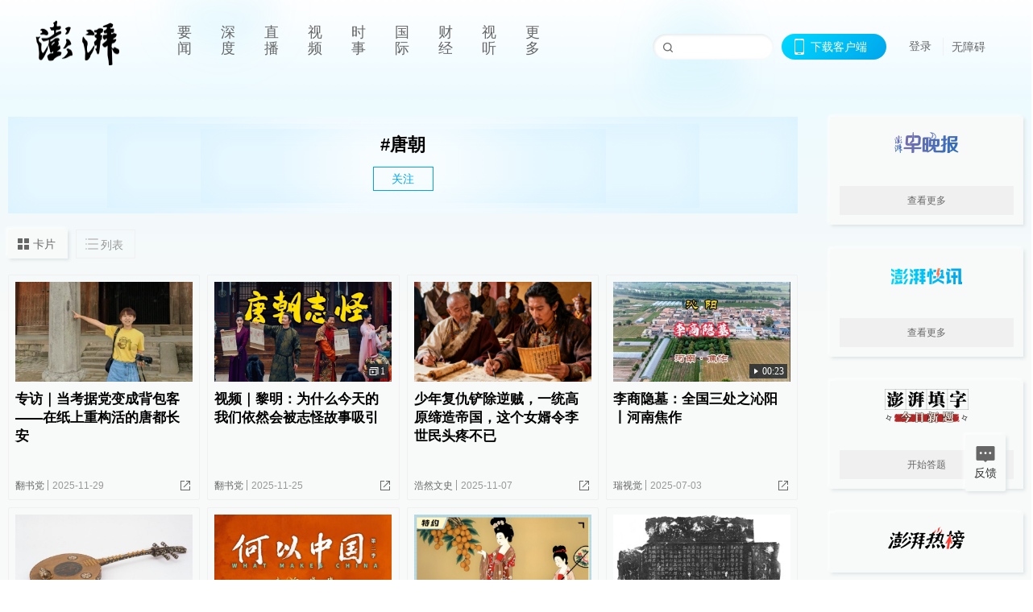

--- FILE ---
content_type: text/html; charset=utf-8
request_url: https://www.thepaper.cn/tag/34386
body_size: 9977
content:
<!DOCTYPE html><html><head><meta charSet="utf-8"/><meta name="viewport" content="width=device-width"/><link rel="icon" href="/favicon.ico"/><title>唐朝_澎湃新闻-The Paper</title><meta name="robots" content="index,follow"/><meta name="description" content="澎湃，澎湃新闻，澎湃新闻网，新闻与思想，澎湃是植根于中国上海的时政思想类互联网平台，以最活跃的原创新闻与最冷静的思想分析为两翼，是互联网技术创新与新闻价值传承的结合体，致力于问答式新闻与新闻追踪功能的实践。"/><meta property="og:title" content="唐朝_澎湃新闻-The Paper"/><meta property="og:description" content="澎湃，澎湃新闻，澎湃新闻网，新闻与思想，澎湃是植根于中国上海的时政思想类互联网平台，以最活跃的原创新闻与最冷静的思想分析为两翼，是互联网技术创新与新闻价值传承的结合体，致力于问答式新闻与新闻追踪功能的实践。"/><meta property="keywords" content="澎湃，Paper，The Paper，热问答，新闻跟踪，政治，时政，政经，澎湃新闻，新闻，思想，原创新闻，突发新闻，独家报道，上海报业，东方早报，东方报业，上海东方报业"/><meta name="next-head-count" content="9"/><script src="https://g.alicdn.com/AWSC/AWSC/awsc.js" defer=""></script><script defer="" type="text/javascript" src="/wza/aria.js?appid=7abb0bdd77acc1c9bf454c30409e9724" charSet="utf-8"></script><script defer="" src="/common/baseClick.js"></script><script>var _hmt = _hmt || [];
              (function() {
                var hm = document.createElement("script");
                hm.src = "//hm.baidu.com/hm.js?94a1e06bbce219d29285cee2e37d1d26";
                var s = document.getElementsByTagName("script")[0]; 
                s.parentNode.insertBefore(hm, s);
              })();</script><link rel="preload" href="/_next/static/css/pages/_app.2090ed8f.css" as="style"/><link rel="stylesheet" href="/_next/static/css/pages/_app.2090ed8f.css" data-n-g=""/><link rel="preload" href="/_next/static/css/3974.963c246a.css" as="style"/><link rel="stylesheet" href="/_next/static/css/3974.963c246a.css" data-n-p=""/><link rel="preload" href="/_next/static/css/2376.05632c47.css" as="style"/><link rel="stylesheet" href="/_next/static/css/2376.05632c47.css" data-n-p=""/><link rel="preload" href="/_next/static/css/5700.4d5bd225.css" as="style"/><link rel="stylesheet" href="/_next/static/css/5700.4d5bd225.css" data-n-p=""/><link rel="preload" href="/_next/static/css/5385.a556d8ec.css" as="style"/><link rel="stylesheet" href="/_next/static/css/5385.a556d8ec.css" data-n-p=""/><link rel="preload" href="/_next/static/css/pages/tag/%5Bid%5D.11b9b5e0.css" as="style"/><link rel="stylesheet" href="/_next/static/css/pages/tag/%5Bid%5D.11b9b5e0.css" data-n-p=""/><noscript data-n-css=""></noscript><script defer="" nomodule="" src="/_next/static/chunks/polyfills-42372ed130431b0a.js"></script><script src="/_next/static/chunks/webpack-1c4bf2cb3d49ecd6.js" defer=""></script><script src="/_next/static/chunks/framework-945b357d4a851f4b.js" defer=""></script><script src="/_next/static/chunks/main-89a081a232bc1775.js" defer=""></script><script src="/_next/static/chunks/pages/_app-c9c80c9f5b2534fd.js" defer=""></script><script src="/_next/static/chunks/6337-170e8ddfec148e23.js" defer=""></script><script src="/_next/static/chunks/8332-4bbffde1cb3f1740.js" defer=""></script><script src="/_next/static/chunks/9820-dc00c21bc0c956a6.js" defer=""></script><script src="/_next/static/chunks/2949-20180b2091a11e5d.js" defer=""></script><script src="/_next/static/chunks/2962-3b0ba8e9721889af.js" defer=""></script><script src="/_next/static/chunks/3974-025bcd0f4d91029b.js" defer=""></script><script src="/_next/static/chunks/1027-a5b94c5d12e5d0b6.js" defer=""></script><script src="/_next/static/chunks/2376-ce1480267066c421.js" defer=""></script><script src="/_next/static/chunks/5244-0115a091a44edd4e.js" defer=""></script><script src="/_next/static/chunks/618-91c8989d40418a77.js" defer=""></script><script src="/_next/static/chunks/2059-b7c83cf235597ac2.js" defer=""></script><script src="/_next/static/chunks/pages/tag/%5Bid%5D-cd54d234946b64e0.js" defer=""></script><script src="/_next/static/089e13c8211d55c51b064e0eedfe3decd740a7f2/_buildManifest.js" defer=""></script><script src="/_next/static/089e13c8211d55c51b064e0eedfe3decd740a7f2/_ssgManifest.js" defer=""></script></head><body><div id="__next"><main><div class="headerfixed__bM582"><div><div class=""><div class="header__dXrER"><div class="nav__WH9Ot"><div class="logo__clMn4"><a href="/"><img src="/_next/static/media/logo_light.4da59bed.png" alt="澎湃Logo"/></a></div><div class="navMenu__hUAOv" id="navMenu"><ul class="ulcontext__q1VwJ"><li class="" style="position:inherit"></li></ul></div><div class="loginMenu__w4mU0"><div class="searchInput__EMblL"><input class="ant-input search__hEmay" type="text" value=""/><span class="searchicon__wgzvZ"></span></div><div class="downapp__Lm7Hx" id="QRcode"><b>下载客户端</b></div><div class="menu__b38xf"><div class="nologin__LTIlW"><p tabindex="0">登录</p></div></div><div class="nozhangai__Q21kX"><a href="javascript:void(0)" onclick="aria.start()">无障碍</a></div></div></div></div></div></div></div><div class="topPicImg__draYB" style="display:none"></div><div class="container__zfO7K"><div class="leftcontent__XcRTe"><div class="tops__Qud_u"><div class="header__geiwj"><h1>#<!-- -->唐朝</h1><div><span class="follow__DxPRF">关注</span></div></div></div><div class="container__eeJqt"><div class="tabs__qKSsj"><div class="change__WbAPC"><p>卡片</p><p>列表</p></div></div><div><div class="cards__ZL4HT"><div class="ant-row" style="margin-left:-4.5px;margin-right:-4.5px;margin-top:-4.5px;margin-bottom:-4.5px"><div style="padding-left:4.5px;padding-right:4.5px;padding-top:4.5px;padding-bottom:4.5px" class="ant-col ant-col-6"><div class="ant-card ant-card-bordered ant-card-hoverable basecard__aFijj article_card__XAuva"><div class="ant-card-body"><div class="cardcontent__zuKZN"><div class="toplink__MC3AJ"><a target="_blank" href="/newsDetail_forward_32053762" class="inherit__fq4v_"><div class="imgposition__PEyro"><img alt="专访｜当考据党变成背包客——在纸上重构活的唐都长安" src="https://imgpai.thepaper.cn/newpai/image/1764329606658_SGr7WR_1764329606864.png?x-oss-process=image/resize,w_332" width="318" height="182"/></div><h2>专访｜当考据党变成背包客——在纸上重构活的唐都长安</h2></a></div><div class="text__Cq0yF"><div class="cardcontentdes__OyZpz noreply__pbpvO"><p><span class="first__Z7rgU"><a target="_blank" href="/list_25574" class="inherit__fq4v_">翻书党</a></span><span>2025-11-29</span></p><p><b class="normalstyle__K3zvR"><span class="ant-dropdown-trigger"><span class="share__rBFIi shareall"></span></span></b></p></div></div></div></div></div></div><div style="padding-left:4.5px;padding-right:4.5px;padding-top:4.5px;padding-bottom:4.5px" class="ant-col ant-col-6"><div class="ant-card ant-card-bordered ant-card-hoverable basecard__aFijj article_card__XAuva"><div class="ant-card-body"><div class="cardcontent__zuKZN"><div class="toplink__MC3AJ"><a target="_blank" href="/newsDetail_forward_32032330" class="inherit__fq4v_"><div class="imgposition__PEyro"><img alt="视频｜黎明：为什么今天的我们依然会被志怪故事吸引" src="https://imgpai.thepaper.cn/newpai/image/1763974012771_Kewaje_1763987170056.jpg?x-oss-process=image/resize,w_332" width="318" height="182"/><span class="watermark_duration__fBiwu"><i class="icon_videos__OatAq"></i><i class="watermark_num__WiM8D">1</i></span></div><h2>视频｜黎明：为什么今天的我们依然会被志怪故事吸引</h2></a></div><div class="text__Cq0yF"><div class="cardcontentdes__OyZpz noreply__pbpvO"><p><span class="first__Z7rgU"><a target="_blank" href="/list_25574" class="inherit__fq4v_">翻书党</a></span><span>2025-11-25</span></p><p><b class="normalstyle__K3zvR"><span class="ant-dropdown-trigger"><span class="share__rBFIi shareall"></span></span></b></p></div></div></div></div></div></div><div style="padding-left:4.5px;padding-right:4.5px;padding-top:4.5px;padding-bottom:4.5px" class="ant-col ant-col-6"><div class="ant-card ant-card-bordered ant-card-hoverable basecard__aFijj article_card__XAuva"><div class="ant-card-body"><div class="cardcontent__zuKZN"><div class="toplink__MC3AJ"><a target="_blank" href="/newsDetail_forward_31901649" class="inherit__fq4v_"><div class="imgposition__PEyro"><img alt="少年复仇铲除逆贼，一统高原缔造帝国，这个女婿令李世民头疼不已" src="https://imgpai.thepaper.cn/newpai/image/1762693212514_XFrEmr_1762693212972.png?x-oss-process=image/resize,w_332" width="318" height="182"/></div><h2>少年复仇铲除逆贼，一统高原缔造帝国，这个女婿令李世民头疼不已</h2></a></div><div class="text__Cq0yF"><div class="cardcontentdes__OyZpz noreply__pbpvO"><p><span class="first__Z7rgU"><a target="_blank" href="/user_5093630" class="inherit__fq4v_">浩然文史</a></span><span>2025-11-07</span></p><p><b class="normalstyle__K3zvR"><span class="ant-dropdown-trigger"><span class="share__rBFIi shareall"></span></span></b></p></div></div></div></div></div></div><div style="padding-left:4.5px;padding-right:4.5px;padding-top:4.5px;padding-bottom:4.5px" class="ant-col ant-col-6"><div class="ant-card ant-card-bordered ant-card-hoverable basecard__aFijj article_card__XAuva"><div class="ant-card-body"><div class="cardcontent__zuKZN"><div class="toplink__MC3AJ"><a target="_blank" href="/newsDetail_forward_31088805" class="inherit__fq4v_"><div class="imgposition__PEyro"><img alt="李商隐墓：全国三处之沁阳丨河南焦作" src="https://imgpai.thepaper.cn/pph/newpai/image/1751471497555_bMpddr_1751471498061.jpg?x-oss-process=image/resize,w_332" width="318" height="182"/><span class="watermark_duration__fBiwu"><i class="icon_play__ZYVJD"></i><i class="watermark_num__WiM8D">00:23</i></span></div><h2>李商隐墓：全国三处之沁阳丨河南焦作</h2></a></div><div class="text__Cq0yF"><div class="cardcontentdes__OyZpz noreply__pbpvO"><p><span class="first__Z7rgU"><a target="_blank" href="/user_972445" class="inherit__fq4v_">瑞视觉</a></span><span>2025-07-03</span></p><p><b class="normalstyle__K3zvR"><span class="ant-dropdown-trigger"><span class="share__rBFIi shareall"></span></span></b></p></div></div></div></div></div></div><div style="padding-left:4.5px;padding-right:4.5px;padding-top:4.5px;padding-bottom:4.5px" class="ant-col ant-col-6"><div class="ant-card ant-card-bordered ant-card-hoverable basecard__aFijj article_card__XAuva"><div class="ant-card-body"><div class="cardcontent__zuKZN"><div class="toplink__MC3AJ"><a target="_blank" href="/newsDetail_forward_31008604" class="inherit__fq4v_"><div class="imgposition__PEyro"><img alt="藏在正仓院里的盛唐" src="https://imgpai.thepaper.cn/pph/newpai/image/1750817365073_DKdy2H_1750817365539.png?x-oss-process=image/resize,w_332" width="318" height="182"/></div><h2>藏在正仓院里的盛唐</h2></a></div><div class="text__Cq0yF"><div class="cardcontentdes__OyZpz noreply__pbpvO"><p><span class="first__Z7rgU"><a target="_blank" href="/user_3558946" class="inherit__fq4v_">观复博物馆</a></span><span>2025-06-25</span></p><p><b class="normalstyle__K3zvR"><span class="ant-dropdown-trigger"><span class="share__rBFIi shareall"></span></span></b></p></div></div></div></div></div></div><div style="padding-left:4.5px;padding-right:4.5px;padding-top:4.5px;padding-bottom:4.5px" class="ant-col ant-col-6"><div class="ant-card ant-card-bordered ant-card-hoverable basecard__aFijj article_card__XAuva"><div class="ant-card-body"><div class="cardcontent__zuKZN"><div class="toplink__MC3AJ"><a target="_blank" href="/newsDetail_forward_31033527" class="inherit__fq4v_"><div class="imgposition__PEyro"><img alt="导演干超谈《何以中国》第二季：世界的中国" src="https://imgpai.thepaper.cn/newpai/image/1750748576143_Z765m2_1750748576322.png?x-oss-process=image/resize,w_332" width="318" height="182"/><span class="watermark_duration__fBiwu"><i class="icon_play__ZYVJD"></i><i class="watermark_num__WiM8D">01:35</i></span></div><h2>导演干超谈《何以中国》第二季：世界的中国</h2></a></div><div class="text__Cq0yF"><div class="cardcontentdes__OyZpz noreply__pbpvO"><p><span class="first__Z7rgU"><a target="_blank" href="/list_26909" class="inherit__fq4v_">追光灯</a></span><span>2025-06-24</span></p><p><b class="normalstyle__K3zvR"><span class="ant-dropdown-trigger"><span class="share__rBFIi shareall"></span></span></b></p></div></div></div></div></div></div><div style="padding-left:4.5px;padding-right:4.5px;padding-top:4.5px;padding-bottom:4.5px" class="ant-col ant-col-6"><div class="ant-card ant-card-bordered ant-card-hoverable basecard__aFijj article_card__XAuva"><div class="ant-card-body"><div class="cardcontent__zuKZN"><div class="toplink__MC3AJ"><a target="_blank" href="/newsDetail_forward_31015362" class="inherit__fq4v_"><div class="imgposition__PEyro"><img alt="《长安的荔枝》审美合理吗？中国工艺美术史家尚刚：唐人“好色”" src="https://imgpai.thepaper.cn/newpai/image/1750407390816_SGS62A_1750407391043.png?x-oss-process=image/resize,w_332" width="318" height="182"/></div><h2>《长安的荔枝》审美合理吗？中国工艺美术史家尚刚：唐人“好色”</h2></a></div><div class="text__Cq0yF"><div class="cardcontentdes__OyZpz"><p><span class="first__Z7rgU"><a target="_blank" href="/user_4760491" class="inherit__fq4v_">人文清华</a></span><span>2025-06-20</span></p><p><a target="_blank" href="/newsDetail_forward_31015362?commTag=true" class="inherit__fq4v_"><span class="zan__nLGi5">12</span></a><b class="normalstyle__K3zvR"><span class="ant-dropdown-trigger"><span class="share__rBFIi shareall"></span></span></b></p></div></div></div></div></div></div><div style="padding-left:4.5px;padding-right:4.5px;padding-top:4.5px;padding-bottom:4.5px" class="ant-col ant-col-6"><div class="ant-card ant-card-bordered ant-card-hoverable basecard__aFijj article_card__XAuva"><div class="ant-card-body"><div class="cardcontent__zuKZN"><div class="toplink__MC3AJ"><a target="_blank" href="/newsDetail_forward_30970712" class="inherit__fq4v_"><div class="imgposition__PEyro"><img alt="首个考古发掘的新罗质子墓揭开墓主生平：三代留唐为质，两度归国宣慰" src="https://imgpai.thepaper.cn/newpai/image/1749690597394_8RszKa_1749690597693.png?x-oss-process=image/resize,w_332" width="318" height="182"/></div><h2>首个考古发掘的新罗质子墓揭开墓主生平：三代留唐为质，两度归国宣慰</h2></a></div><div class="text__Cq0yF"><div class="cardcontentdes__OyZpz"><p><span class="first__Z7rgU"><a target="_blank" href="/list_25428" class="inherit__fq4v_">直击现场</a></span><span>2025-06-12</span></p><p><a target="_blank" href="/newsDetail_forward_30970712?commTag=true" class="inherit__fq4v_"><span class="zan__nLGi5">18</span></a><b class="normalstyle__K3zvR"><span class="ant-dropdown-trigger"><span class="share__rBFIi shareall"></span></span></b></p></div></div></div></div></div></div><div style="padding-left:4.5px;padding-right:4.5px;padding-top:4.5px;padding-bottom:4.5px" class="ant-col ant-col-6"><div class="ant-card ant-card-bordered ant-card-hoverable basecard__aFijj article_card__XAuva"><div class="ant-card-body"><div class="cardcontent__zuKZN"><div class="toplink__MC3AJ"><a target="_blank" href="/newsDetail_forward_30884367" class="inherit__fq4v_"><div class="imgposition__PEyro"><img alt="唐朝特殊凌烟阁功臣：称帝削藩认孙做子，医学诗文书法三绝" src="https://imgpai.thepaper.cn/newpai/image/1748326049351_jDX7SF_1748326049691.png?x-oss-process=image/resize,w_332" width="318" height="182"/></div><h2>唐朝特殊凌烟阁功臣：称帝削藩认孙做子，医学诗文书法三绝</h2></a></div><div class="text__Cq0yF"><div class="cardcontentdes__OyZpz noreply__pbpvO"><p><span class="first__Z7rgU"><a target="_blank" href="/user_6429870" class="inherit__fq4v_">历史有些事儿</a></span><span>2025-05-27</span></p><p><b class="normalstyle__K3zvR"><span class="ant-dropdown-trigger"><span class="share__rBFIi shareall"></span></span></b></p></div></div></div></div></div></div><div style="padding-left:4.5px;padding-right:4.5px;padding-top:4.5px;padding-bottom:4.5px" class="ant-col ant-col-6"><div class="ant-card ant-card-bordered ant-card-hoverable basecard__aFijj article_card__XAuva"><div class="ant-card-body"><div class="cardcontent__zuKZN"><div class="toplink__MC3AJ"><a target="_blank" href="/newsDetail_forward_30800814" class="inherit__fq4v_"><div class="imgposition__PEyro"><img alt="唐代真的强大，对外战争一往无前？细究起来灭国都赶上了好时候" src="https://imgpai.thepaper.cn/newpai/image/1747196965697_fR2Rph_1747196965957.png?x-oss-process=image/resize,w_332" width="318" height="182"/></div><h2>唐代真的强大，对外战争一往无前？细究起来灭国都赶上了好时候</h2></a></div><div class="text__Cq0yF"><div class="cardcontentdes__OyZpz noreply__pbpvO"><p><span class="first__Z7rgU"><a target="_blank" href="/user_5093630" class="inherit__fq4v_">浩然文史</a></span><span>2025-05-14</span></p><p><b class="normalstyle__K3zvR"><span class="ant-dropdown-trigger"><span class="share__rBFIi shareall"></span></span></b></p></div></div></div></div></div></div></div><div class="loading__lL52v"><span role="img" aria-label="sync" class="anticon anticon-sync anticon-spin"><svg viewBox="64 64 896 896" focusable="false" data-icon="sync" width="1em" height="1em" fill="currentColor" aria-hidden="true"><path d="M168 504.2c1-43.7 10-86.1 26.9-126 17.3-41 42.1-77.7 73.7-109.4S337 212.3 378 195c42.4-17.9 87.4-27 133.9-27s91.5 9.1 133.8 27A341.5 341.5 0 01755 268.8c9.9 9.9 19.2 20.4 27.8 31.4l-60.2 47a8 8 0 003 14.1l175.7 43c5 1.2 9.9-2.6 9.9-7.7l.8-180.9c0-6.7-7.7-10.5-12.9-6.3l-56.4 44.1C765.8 155.1 646.2 92 511.8 92 282.7 92 96.3 275.6 92 503.8a8 8 0 008 8.2h60c4.4 0 7.9-3.5 8-7.8zm756 7.8h-60c-4.4 0-7.9 3.5-8 7.8-1 43.7-10 86.1-26.9 126-17.3 41-42.1 77.8-73.7 109.4A342.45 342.45 0 01512.1 856a342.24 342.24 0 01-243.2-100.8c-9.9-9.9-19.2-20.4-27.8-31.4l60.2-47a8 8 0 00-3-14.1l-175.7-43c-5-1.2-9.9 2.6-9.9 7.7l-.7 181c0 6.7 7.7 10.5 12.9 6.3l56.4-44.1C258.2 868.9 377.8 932 512.2 932c229.2 0 415.5-183.7 419.8-411.8a8 8 0 00-8-8.2z"></path></svg></span> 加载中</div></div></div></div></div><div class="content__H_J57"><div class="banner__JnsTp"><div class="rt_ad" id="rt_ad"></div></div><div class="commonsider__BzNmZ"><div class="mdCard"><div class="ppreport__FKc19 zwb__YRUIO"><div class="reporttop__SBXrm"><img src="/_next/static/media/pp_report.644295c3.png"/></div><div class="content__H_J57"><ul></ul><button>查看更多</button></div></div></div><div class="mdCard"><div class="ppreport__FKc19 caixun__HL7nD"><div class="moneytop__u8WDb"><img src="/_next/static/media/logo_kuaixun.d8f19ada.png"/></div><div class="content__H_J57"><ul></ul><button>查看更多</button></div></div></div><div class="mdCard"><div class="ppreport__FKc19 crossword__KtBgX"><div class="moneytop__u8WDb"><img src="/_next/static/media/logo_104x44_tianzi_white@2x.b88d1296.png"/></div><div class="content__H_J57"><ul></ul><button>开始答题</button></div></div></div><div class="ppreport__FKc19 notranstion__XAtfz"><div class="rebangtop__q0Lzc"><img src="/_next/static/media/logo_rebang.f9ee1ca1.png"/></div><div class="content__H_J57"><ul></ul></div></div><div class="se_ad" id="rt_ad1"></div><div class="handpick__UashQ" style="box-shadow:2px 2px 4px 0px #DEE4E6, -2px -2px 4px 0px #FFFFFF"><div class="handpick_top__XAAfk"><img src="/_next/static/media/logo_bjjx.667644a5.png"/></div><div class="handpick_content__ZKMJ4"><div class="content__H_J57"></div><div style="background:#F0F0F0" class="look_more__zrPEC"><span style="color:#666">查看更多</span></div></div></div><div><div class="connent__RH3Ju"><div class="vcode__blmsa"><img src="/_next/static/media/scalecode.ed629179.png"/><h4><b>扫码下载</b><b>澎湃新闻客户端</b></h4></div><div class="links__ArOwl"><p><a href="https://m.thepaper.cn/download?id=2" target="_blank">Android版</a></p><p><a href="https://apps.apple.com/cn/app/id878962716?mt=8" target="_blank">iPhone版</a></p><p><a href="https://apps.apple.com/cn/app/id986646876?mt=8" target="_blank">iPad版</a></p></div></div></div><div class="content__lGEPO undefined"><div class="maxwidth__X6YpT"><div id="juzhen" class="ant-row card" style="margin-left:-5px;margin-right:-5px"><div style="padding-left:5px;padding-right:5px" class="ant-col ant-col-6"><a>关于澎湃</a></div><div style="padding-left:5px;padding-right:5px" class="ant-col ant-col-6"><a>加入澎湃</a></div><div style="padding-left:5px;padding-right:5px" class="ant-col ant-col-6"><a>联系我们</a></div><div style="padding-left:5px;padding-right:5px" class="ant-col ant-col-6"><a>广告合作</a></div><div style="padding-left:5px;padding-right:5px" class="ant-col ant-col-6"><a>法律声明</a></div><div style="padding-left:5px;padding-right:5px" class="ant-col ant-col-6"><a>隐私政策</a></div><div id="ppjuzhen" style="padding-left:5px;padding-right:5px" class="ant-col ant-col-6"><div class="juzhencontent__ck6J7"><span class="cursor__imSyE">澎湃矩阵</span><ul class="juzhenul__g60RQ"><li><a target="_blank" rel="noopener noreferrer" href="https://weibo.com/thepapernewsapp">澎湃新闻微博</a></li><li class="wechartcontent__bVuA1"><span>澎湃新闻公众号</span><div class="wechat__rPccb"><img src="/_next/static/media/wechat.ebe50fdd.png"/></div></li><li><a target="_blank" rel="noopener noreferrer" href="https://www.douyin.com/user/MS4wLjABAAAAzMDwcAi4v-kdwAGtt9Ni1jfE0hV9-TiUVlNLX7mb9Hw">澎湃新闻抖音号</a></li><li></li><li><a target="_blank" href="https://www.pai-tech.net/">派生万物开放平台</a></li><li><a target="_blank" rel="noopener noreferrer" href="https://www.ipshanghai.cn">IP SHANGHAI</a></li><li><a target="_blank" rel="noopener noreferrer" href="https://www.sixthtone.com">SIXTH TONE</a></li></ul></div></div><div id="ppbaoliao" style="padding-left:5px;padding-right:5px" class="ant-col ant-col-6"><div class="juzhencontent__ck6J7"><span class="cursor__imSyE">新闻报料</span><ul class="juzhenul__g60RQ baoliaoul__rJkZH"><li class="noCursor___DsZL"><span>报料热线: 021-962866</span></li><li><a href="mailto:news@thepaper.cn"><span>报料邮箱: news@thepaper.cn</span></a></li></ul></div></div></div></div></div><div class="beian__AMcCz"><p><a href="https://beian.miit.gov.cn" target="_blank">沪ICP备14003370号</a></p><p><a href="https://www.beian.gov.cn/portal/registerSystemInfo?recordcode=31010602000299" target="_blank">沪公网安备31010602000299号</a></p><p>互联网新闻信息服务许可证：31120170006</p><p>增值电信业务经营许可证：沪B2-2017116</p><p>© 2014-<!-- -->2026<!-- --> 上海东方报业有限公司</p></div><div class="renzheng__e4Lym"><div><a target="cyxyv" href="https://v.yunaq.com/certificate?domain=www.thepaper.cn&amp;from=label&amp;code=90030"><img src="/_next/static/media/label_sm_90030.2e849b63.png" alt=""/></a></div><div><img src="/_next/static/media/wuzhangai.a66118af.png" alt=""/></div></div></div></div></div><div class="light__DLlgX"><div class="feedBack__fy2X8"><span class="feedIcon__RRO5K"></span><span>反馈</span></div><div class="backtop__I9kSi"><div duration="0" class="ant-back-top"></div></div></div></main></div><script id="__NEXT_DATA__" type="application/json">{"props":{"pageProps":{"data":{"code":200,"data":{"hasNext":true,"startTime":1747188952900,"list":[{"contId":"32053762","link":"","isOutForword":"0","isOutForward":"0","forwardType":"0","mobForwardType":2,"interactionNum":"","praiseTimes":"225","pic":"https://imgpai.thepaper.cn/newpai/image/1764329606658_SGr7WR_1764329606864.png","imgCardMode":1,"smallPic":"https://imgpai.thepaper.cn/newpai/image/1764329606658_SGr7WR_1764329606864.png?x-oss-process=image/resize,w_332","sharePic":"https://imgpai.thepaper.cn/newpai/image/1764219637030_bJ6H88_1764219637030.png","pubTime":"2025-11-29","pubTimeNew":"2025/11/29","name":"专访｜当考据党变成背包客——在纸上重构活的唐都长安","closePraise":"0","nodeInfo":{"nodeId":25574,"name":"翻书党","desc":"微时代的首选书单","pic":"https://imagecloud.thepaper.cn/thepaper/image/4/158/106.png","nodeType":0,"channelType":0,"forwordType":22,"forwardType":"22","liveType":"2","parentId":25389,"isOrder":"0","dataType":"0","shareName":"翻书党","nickName":"","publishTime":1658480585325,"mobForwardType":"22","recommendIds":[7016921],"summarize":"言之有物的翻书，有理有据的读书，用思想和趣味制作朋友圈时代的微阅读平台。","color":"","videoLivingRoomDes":"","wwwSpecNodeAlign":0,"govAffairsType":"","showSpecialBanner":false,"showSpecialTopDesc":false,"topBarTypeCustomColor":false,"showVideoBottomRightBtn":false},"nodeId":25574,"contType":0,"pubTimeLong":1764406350730,"cardMode":"101","closeFrontComment":false,"tagList":[{"tagId":7156431,"tag":"今日向长安","isOrder":"0","isUpdateNotify":"0","isWonderfulComments":"0"},{"tagId":187602,"tag":"长安","isOrder":"0","isUpdateNotify":"0","isWonderfulComments":"0"},{"tagId":34386,"tag":"唐朝","isOrder":"0","isUpdateNotify":"0","isWonderfulComments":"0"}],"hideVideoFlag":false,"praiseStyle":1,"isSustainedFly":0,"softLocType":0,"closeComment":false,"voiceInfo":{"imgSrc":"https://imgpai.thepaper.cn/newpai/image/1764219637030_bJ6H88_1764219637030.png","isHaveVoice":"0"},"originalContId":32053762,"paywalled":false,"audiovisualBlogSwitch":false,"audiovisualBlogGuests":"","seriesTagRecType":"其他"},{"contId":"32032330","link":"","isOutForword":"0","isOutForward":"0","forwardType":"0","mobForwardType":2,"interactionNum":"","praiseTimes":"73","pic":"https://imgpai.thepaper.cn/newpai/image/1763974012771_Kewaje_1763987170056.jpg","imgCardMode":1,"smallPic":"https://imgpai.thepaper.cn/newpai/image/1763974012771_Kewaje_1763987170056.jpg?x-oss-process=image/resize,w_332","sharePic":"https://imgpai.thepaper.cn/newpai/image/1763987193520_yFeZpP_1763987193663.png","pubTime":"2025-11-25","pubTimeNew":"2025/11/25","name":"视频｜黎明：为什么今天的我们依然会被志怪故事吸引","closePraise":"0","waterMark":{"type":"4","value":"1","bigPicValue":"1"},"nodeInfo":{"nodeId":25574,"name":"翻书党","desc":"微时代的首选书单","pic":"https://imagecloud.thepaper.cn/thepaper/image/4/158/106.png","nodeType":0,"channelType":0,"forwordType":22,"forwardType":"22","liveType":"2","parentId":25389,"isOrder":"0","dataType":"0","shareName":"翻书党","nickName":"","publishTime":1658480585325,"mobForwardType":"22","recommendIds":[7016921],"summarize":"言之有物的翻书，有理有据的读书，用思想和趣味制作朋友圈时代的微阅读平台。","color":"","videoLivingRoomDes":"","wwwSpecNodeAlign":0,"govAffairsType":"","showSpecialBanner":false,"showSpecialTopDesc":false,"topBarTypeCustomColor":false,"showVideoBottomRightBtn":false},"nodeId":25574,"contType":0,"pubTimeLong":1764040096910,"cardMode":"101","closeFrontComment":false,"tagList":[{"tagId":337535,"tag":"志怪小说","isOrder":"0","isUpdateNotify":"0","isWonderfulComments":"0"},{"tagId":34386,"tag":"唐朝","isOrder":"0","isUpdateNotify":"0","isWonderfulComments":"0"},{"tagId":7108169,"tag":"唐朝诡事录之长安","isOrder":"0","isUpdateNotify":"0","isWonderfulComments":"0"}],"hideVideoFlag":false,"praiseStyle":1,"isSustainedFly":0,"softLocType":0,"closeComment":false,"voiceInfo":{"voiceSrc":"https://audios.thepaper.cn/input/32032330_2025112511088f0caee2-5e6f-493f-90bf-3fd09eb0107a.mp3","imgSrc":"https://imgpai.thepaper.cn/newpai/image/1763987193520_yFeZpP_1763987193663.png","isHaveVoice":"1"},"originalContId":32032330,"paywalled":false,"audiovisualBlogSwitch":false,"audiovisualBlogGuests":"","seriesTagRecType":"其他"},{"contId":"31901649","link":"","isOutForword":"0","isOutForward":"0","forwardType":"34","mobForwardType":34,"interactionNum":"","praiseTimes":"4","pic":"https://imgpai.thepaper.cn/newpai/image/1762693212514_XFrEmr_1762693212972.png","imgCardMode":1,"smallPic":"https://imgpai.thepaper.cn/newpai/image/1762693212514_XFrEmr_1762693212972.png?x-oss-process=image/resize,w_332","sharePic":"https://imgpai.thepaper.cn/newpai/image/1762693216420_EtYrFc_1762693216421.png","pubTime":"2025-11-07","pubTimeNew":"2025/11/07","name":"少年复仇铲除逆贼，一统高原缔造帝国，这个女婿令李世民头疼不已","closePraise":"0","authorInfo":{"userId":5093630,"sname":"浩然文史","pic":"https://image.thepaper.cn/publish/interaction/image/3/936/254.png","userType":0,"isAuth":1,"mobForwardType":31,"authInfo":"历史领域创作者"},"nodeId":35570,"contType":81,"pubTimeLong":1762496589924,"cardMode":"101","closeFrontComment":false,"tagList":[{"tagId":207564,"tag":"中国古代史","isOrder":"0","isUpdateNotify":"0","isWonderfulComments":"0"},{"tagId":34386,"tag":"唐朝","isOrder":"0","isUpdateNotify":"0","isWonderfulComments":"0"},{"tagId":106946,"tag":"藏族","isOrder":"0","isUpdateNotify":"0","isWonderfulComments":"0"},{"tagId":15657,"tag":"西藏","isOrder":"0","isUpdateNotify":"0","isWonderfulComments":"0"},{"tagId":772867,"tag":"松赞干布","isOrder":"0","isUpdateNotify":"0","isWonderfulComments":"0"}],"hideVideoFlag":false,"praiseStyle":1,"isSustainedFly":0,"softLocType":0,"closeComment":false,"voiceInfo":{"voiceSrc":"https://audios.thepaper.cn/input/31901649_2025110921005e899872-6e40-4a9c-86e8-f359e5b7d994.mp3","imgSrc":"https://imgpai.thepaper.cn/newpai/image/1762693216420_EtYrFc_1762693216421.png","isHaveVoice":"1"},"originalContId":31901649,"paywalled":false,"audiovisualBlogSwitch":false,"audiovisualBlogGuests":"","seriesTagRecType":"其他"},{"contId":"31088805","link":"","isOutForword":"1","isOutForward":"1","forwardType":"36","mobForwardType":36,"interactionNum":"","praiseTimes":"35","pic":"https://imgpai.thepaper.cn/pph/newpai/image/1751471497555_bMpddr_1751471498061.jpg","imgCardMode":1,"smallPic":"https://imgpai.thepaper.cn/pph/newpai/image/1751471497555_bMpddr_1751471498061.jpg?x-oss-process=image/resize,w_332","sharePic":"https://imgpai.thepaper.cn/pph/newpai/image/1751471497564_HQJ4cb_1751471498129.jpg","pubTime":"2025-07-03","pubTimeNew":"2025/07/03","name":"李商隐墓：全国三处之沁阳丨河南焦作","closePraise":"0","waterMark":{"type":"1","value":"00:23","bigPicValue":"00:23","videoSize":"8M流量"},"videos":{"videoId":null,"hdurl":"https://cloudvideo.thepaper.cn/video/25ecbc2fef6549f39fdb80a583334357/hd/1751470767499_BMYTQ4_1751470918059.mp4","url":"https://cloudvideo.thepaper.cn/video/25ecbc2fef6549f39fdb80a583334357/sd/1751470767499_BMYTQ4_1751470918059.mp4","duration":"00:23","coverUrl":"https://imgpai.thepaper.cn/newpai/image/20250702/6f68d33e-219a-4a04-932c-55fc399c19af.jpg","verticalCoverUrl":"https://imgpai.thepaper.cn/pph/newpai/image/1751471503806_TnHj6K_1751471504019.李商隐墓：三处之沁阳丨河南焦作-封面","bytes":"8915606","hdBytes":"18051614","coverUrlFirstFrame":"https://cloudvideo.thepaper.cn/video/25ecbc2fef6549f39fdb80a583334357/sd/1751470767499_BMYTQ4_1751470918059.mp4?x-oss-process=video/snapshot,t_0,f_jpg","verticalVideo":false,"durationNum":23,"videoDes":null,"playInfos":null,"outLink":false},"authorInfo":{"userId":972445,"sname":"瑞视觉","pic":"https://image.thepaper.cn/publish/interaction/image/3/468/818.jpg","userType":0,"isAuth":1,"mobForwardType":31,"authInfo":"人文旅行领域创作者"},"nodeId":35571,"contType":83,"pubTimeLong":1751472003806,"cardMode":"101","closeFrontComment":false,"tagList":[{"tagId":12748,"tag":"文物","isOrder":"0","isUpdateNotify":"0","isWonderfulComments":"0"},{"tagId":450074,"tag":"坟墓","isOrder":"0","isUpdateNotify":"0","isWonderfulComments":"0"},{"tagId":3288476,"tag":"名人墓葬","isOrder":"0","isUpdateNotify":"0","isWonderfulComments":"0"},{"tagId":437,"tag":"河南","isOrder":"0","isUpdateNotify":"0","isWonderfulComments":"0"},{"tagId":39237,"tag":"焦作","isOrder":"0","isUpdateNotify":"0","isWonderfulComments":"0"},{"tagId":447807,"tag":"沁阳","isOrder":"0","isUpdateNotify":"0","isWonderfulComments":"0"},{"tagId":3356,"tag":"诗人","isOrder":"0","isUpdateNotify":"0","isWonderfulComments":"0"},{"tagId":34386,"tag":"唐朝","isOrder":"0","isUpdateNotify":"0","isWonderfulComments":"0"},{"tagId":4304082,"tag":"名人墓","isOrder":"0","isUpdateNotify":"0","isWonderfulComments":"0"},{"tagId":289549,"tag":"李商隐","isOrder":"0","isUpdateNotify":"0","isWonderfulComments":"0"}],"hideVideoFlag":false,"praiseStyle":1,"isSustainedFly":0,"softLocType":0,"closeComment":false,"voiceInfo":{"imgSrc":"https://imgpai.thepaper.cn/pph/newpai/image/1751471497564_HQJ4cb_1751471498129.jpg","isHaveVoice":"0"},"originalContId":31088805,"paywalled":false,"seriesTagRecType":"其他"},{"contId":"31008604","link":"","isOutForword":"0","isOutForward":"0","forwardType":"34","mobForwardType":34,"interactionNum":"","praiseTimes":"0","pic":"https://imgpai.thepaper.cn/pph/newpai/image/1750817365073_DKdy2H_1750817365539.png","imgCardMode":1,"smallPic":"https://imgpai.thepaper.cn/pph/newpai/image/1750817365073_DKdy2H_1750817365539.png?x-oss-process=image/resize,w_332","sharePic":"https://imgpai.thepaper.cn/pph/newpai/image/1750817365083_tdzT3h_1750817365577.png","pubTime":"2025-06-25","pubTimeNew":"2025/06/25","name":"藏在正仓院里的盛唐","closePraise":"0","authorInfo":{"userId":3558946,"sname":"观复博物馆","pic":"https://image.thepaper.cn/publish/interaction/image/2/838/404.png","userType":0,"isAuth":1,"mobForwardType":31,"authInfo":"观复博物馆官方澎湃号"},"nodeId":82124,"contType":81,"pubTimeLong":1750823390018,"cardMode":"101","closeFrontComment":false,"tagList":[{"tagId":34386,"tag":"唐朝","isOrder":"0","isUpdateNotify":"0","isWonderfulComments":"0"},{"tagId":58915,"tag":"马未都","isOrder":"0","isUpdateNotify":"0","isWonderfulComments":"0"},{"tagId":58917,"tag":"观复博物馆","isOrder":"0","isUpdateNotify":"0","isWonderfulComments":"0"}],"hideVideoFlag":false,"praiseStyle":1,"isSustainedFly":0,"softLocType":0,"closeComment":false,"voiceInfo":{"voiceSrc":"https://audios.thepaper.cn/input/31008604_202506251150b02dcefd-9894-4614-9107-d6b4013c7da8.mp3","imgSrc":"https://imgpai.thepaper.cn/pph/newpai/image/1750817365083_tdzT3h_1750817365577.png","isHaveVoice":"1"},"originalContId":31008604,"paywalled":false,"audiovisualBlogSwitch":false,"audiovisualBlogGuests":"","seriesTagRecType":"其他"},{"contId":"31033527","link":"","isOutForword":"0","isOutForward":"0","forwardType":"74","mobForwardType":74,"interactionNum":"","praiseTimes":"94","pic":"https://imgpai.thepaper.cn/newpai/image/1750748576143_Z765m2_1750748576322.png","imgCardMode":1,"smallPic":"https://imgpai.thepaper.cn/newpai/image/1750748576143_Z765m2_1750748576322.png?x-oss-process=image/resize,w_332","sharePic":"https://imgpai.thepaper.cn/newpai/image/1750748576144_bbT5d5_1750748576287.png","pubTime":"2025-06-24","pubTimeNew":"2025/06/24","name":"导演干超谈《何以中国》第二季：世界的中国","closePraise":"0","waterMark":{"type":"1","value":"01:35","bigPicValue":"01:35","videoSize":"8M流量"},"nodeInfo":{"nodeId":26909,"name":"追光灯","desc":"让你看到文艺生活","pic":"https://imagecloud.thepaper.cn/thepaper/image/5/405/191.jpg","nodeType":4,"channelType":0,"forwordType":22,"forwardType":"23","liveType":"2","parentId":26886,"isOrder":"0","dataType":"0","shareName":"追光灯","nickName":"","publishTime":1748339896228,"mobForwardType":"23","summarize":"关于文化、演出、影视、综艺、艺术版块的新闻、资讯、热点话题和人物的短视频。","color":"","videoLivingRoomDes":"","wwwSpecNodeAlign":0,"govAffairsType":"","showSpecialBanner":false,"showSpecialTopDesc":false,"topBarTypeCustomColor":false,"showVideoBottomRightBtn":false},"videos":{"videoId":null,"hdurl":"https://cloudvideo.thepaper.cn/video/aa641608d7cf4453be28f38df4ae561b/hd/1750749474991_WpHChG_1750749487513_26909.mp4","url":"https://cloudvideo.thepaper.cn/video/aa641608d7cf4453be28f38df4ae561b/sd/1750749474991_WpHChG_1750749487513_26909.mp4","duration":"01:35","coverUrl":"https://img.thepaper.cn/thepaper/common/img/default_video_cover.jpg","verticalCoverUrl":"https://imgpai.thepaper.cn/newpai/image/1750748576144_iKxA5Y_1750748576393.png","bytes":"8793302","hdBytes":"18321110","coverUrlFirstFrame":"https://cloudvideo.thepaper.cn/video/aa641608d7cf4453be28f38df4ae561b/sd/1750749474991_WpHChG_1750749487513_26909.mp4?x-oss-process=video/snapshot,t_0,f_jpg","verticalVideo":true,"durationNum":95,"videoDes":null,"playInfos":null,"outLink":false},"nodeId":26909,"contType":9,"pubTimeLong":1750752715854,"cardMode":"101","closeFrontComment":false,"tagList":[{"tagId":34386,"tag":"唐朝","isOrder":"0","isUpdateNotify":"0","isWonderfulComments":"0"},{"tagId":377845,"tag":"干超","isOrder":"0","isUpdateNotify":"0","isWonderfulComments":"0"},{"tagId":3472776,"tag":"何以中国","isOrder":"0","isUpdateNotify":"0","isWonderfulComments":"0"}],"hideVideoFlag":false,"praiseStyle":1,"isSustainedFly":0,"softLocType":0,"closeComment":false,"voiceInfo":{"imgSrc":"https://imgpai.thepaper.cn/newpai/image/1750748576144_bbT5d5_1750748576287.png","isHaveVoice":"0"},"originalContId":31033527,"paywalled":false,"audiovisualBlogSwitch":false,"audiovisualBlogGuests":"","seriesTagRecType":"其他"},{"contId":"31015362","link":"","isOutForword":"0","isOutForward":"0","forwardType":"34","mobForwardType":34,"interactionNum":"12","praiseTimes":"0","pic":"https://imgpai.thepaper.cn/newpai/image/1750407390816_SGS62A_1750407391043.png","imgCardMode":1,"smallPic":"https://imgpai.thepaper.cn/newpai/image/1750407390816_SGS62A_1750407391043.png?x-oss-process=image/resize,w_332","sharePic":"https://imgpai.thepaper.cn/pph/newpai/image/1750406794935_RTZhNc_1750406795347.6acaf94860bbea613330f68add5db1dd","pubTime":"2025-06-20","pubTimeNew":"2025/06/20","name":"《长安的荔枝》审美合理吗？中国工艺美术史家尚刚：唐人“好色”","closePraise":"0","authorInfo":{"userId":4760491,"sname":"人文清华","pic":"https://image.thepaper.cn/publish/interaction/image/4/577/181.jpg","userType":0,"isAuth":1,"mobForwardType":31,"authInfo":"清华大学"},"nodeId":119862,"contType":81,"pubTimeLong":1750407845813,"cardMode":"101","closeFrontComment":false,"tagList":[{"tagId":302340,"tag":"陶瓷","isOrder":"0","isUpdateNotify":"0","isWonderfulComments":"0"},{"tagId":23458,"tag":"审美","isOrder":"0","isUpdateNotify":"0","isWonderfulComments":"0"},{"tagId":522047,"tag":"唐三彩","isOrder":"0","isUpdateNotify":"0","isWonderfulComments":"0"},{"tagId":53880,"tag":"丝绸","isOrder":"0","isUpdateNotify":"0","isWonderfulComments":"0"},{"tagId":14275,"tag":"清华大学","isOrder":"0","isUpdateNotify":"0","isWonderfulComments":"0"},{"tagId":34386,"tag":"唐朝","isOrder":"0","isUpdateNotify":"0","isWonderfulComments":"0"},{"tagId":7764,"tag":"荔枝","isOrder":"0","isUpdateNotify":"0","isWonderfulComments":"0"},{"tagId":6449864,"tag":"长安的荔枝","isOrder":"0","isUpdateNotify":"0","isWonderfulComments":"0"}],"hideVideoFlag":false,"praiseStyle":1,"isSustainedFly":0,"softLocType":0,"closeComment":false,"voiceInfo":{"voiceSrc":"https://audios.thepaper.cn/input/31015362_2025062018303b884a51-ad09-4f08-b8fc-526d21ee837f.mp3","imgSrc":"https://imgpai.thepaper.cn/pph/newpai/image/1750406794935_RTZhNc_1750406795347.6acaf94860bbea613330f68add5db1dd","isHaveVoice":"1"},"originalContId":31015362,"paywalled":false,"audiovisualBlogSwitch":false,"audiovisualBlogGuests":"","seriesTagRecType":"其他"},{"contId":"30970712","link":"","isOutForword":"0","isOutForward":"0","forwardType":"0","mobForwardType":2,"interactionNum":"18","praiseTimes":"124","pic":"https://imgpai.thepaper.cn/newpai/image/1749690597394_8RszKa_1749690597693.png","imgCardMode":1,"smallPic":"https://imgpai.thepaper.cn/newpai/image/1749690597394_8RszKa_1749690597693.png?x-oss-process=image/resize,w_332","sharePic":"https://imgpai.thepaper.cn/newpai/image/1749690597454_dBXWfs_1749690597654.png","pubTime":"2025-06-12","pubTimeNew":"2025/06/12","name":"首个考古发掘的新罗质子墓揭开墓主生平：三代留唐为质，两度归国宣慰","closePraise":"0","nodeInfo":{"nodeId":25428,"name":"直击现场","desc":"第一现场，文图视频直播","pic":"https://imagecloud.thepaper.cn/thepaper/image/4/158/70.png","nodeType":0,"channelType":0,"forwordType":22,"forwardType":"22","liveType":"2","parentId":25388,"isOrder":"0","dataType":"0","shareName":"直击现场","nickName":"","mobForwardType":"22","summarize":"最快的现场新闻，最全的现场记录。我是你的眼睛，我就在现场。","color":"","videoLivingRoomDes":"","wwwSpecNodeAlign":0,"govAffairsType":"","showSpecialBanner":false,"showSpecialTopDesc":false,"topBarTypeCustomColor":false,"showVideoBottomRightBtn":false},"nodeId":25428,"contType":0,"pubTimeLong":1749696149018,"cardMode":"101","closeFrontComment":false,"tagList":[{"tagId":10579,"tag":"考古","isOrder":"0","isUpdateNotify":"0","isWonderfulComments":"0"},{"tagId":34386,"tag":"唐朝","isOrder":"0","isUpdateNotify":"0","isWonderfulComments":"0"},{"tagId":1128975,"tag":"质子","isOrder":"0","isUpdateNotify":"0","isWonderfulComments":"0"},{"tagId":52754,"tag":"新罗","isOrder":"0","isUpdateNotify":"0","isWonderfulComments":"0"}],"hideVideoFlag":false,"praiseStyle":1,"isSustainedFly":0,"softLocType":0,"closeComment":false,"voiceInfo":{"voiceSrc":"https://audios.thepaper.cn/input/30970712_202506121239b9d0a195-5849-4621-b416-3b7d868e7d91.mp3","imgSrc":"https://imgpai.thepaper.cn/newpai/image/1749690597454_dBXWfs_1749690597654.png","isHaveVoice":"1"},"originalContId":30970712,"paywalled":false,"audiovisualBlogSwitch":false,"audiovisualBlogGuests":"","seriesTagRecType":"其他"},{"contId":"30884367","link":"","isOutForword":"1","isOutForward":"1","forwardType":"34","mobForwardType":34,"interactionNum":"","praiseTimes":"0","pic":"https://imgpai.thepaper.cn/newpai/image/1748326049351_jDX7SF_1748326049691.png","imgCardMode":1,"smallPic":"https://imgpai.thepaper.cn/newpai/image/1748326049351_jDX7SF_1748326049691.png?x-oss-process=image/resize,w_332","sharePic":"https://imgpai.thepaper.cn/pph/newpai/image/1748314514239_aDe4sW_1748314514475.png","pubTime":"2025-05-27","pubTimeNew":"2025/05/27","name":"唐朝特殊凌烟阁功臣：称帝削藩认孙做子，医学诗文书法三绝","closePraise":"0","authorInfo":{"userId":6429870,"sname":"历史有些事儿","pic":"https://image.thepaper.cn/publish/interaction/image/4/637/160.png","userType":0,"isAuth":1,"mobForwardType":31,"authInfo":"历史领域创作者"},"nodeId":82126,"contType":81,"pubTimeLong":1748319194368,"cardMode":"101","closeFrontComment":false,"tagList":[{"tagId":5365806,"tag":"凌烟阁","isOrder":"0","isUpdateNotify":"0","isWonderfulComments":"0"},{"tagId":110325,"tag":"安史之乱","isOrder":"0","isUpdateNotify":"0","isWonderfulComments":"0"},{"tagId":4939896,"tag":"唐朝历史","isOrder":"0","isUpdateNotify":"0","isWonderfulComments":"0"},{"tagId":34386,"tag":"唐朝","isOrder":"0","isUpdateNotify":"0","isWonderfulComments":"0"},{"tagId":6846495,"tag":"唐德宗","isOrder":"0","isUpdateNotify":"0","isWonderfulComments":"0"}],"hideVideoFlag":false,"praiseStyle":1,"isSustainedFly":0,"softLocType":0,"closeComment":false,"voiceInfo":{"voiceSrc":"https://audios.thepaper.cn/input/30884367_2025052714072e92b38b-e634-4fe0-b42c-edf9f008fbc7.mp3","imgSrc":"https://imgpai.thepaper.cn/pph/newpai/image/1748314514239_aDe4sW_1748314514475.png","isHaveVoice":"1"},"originalContId":30884367,"paywalled":false,"audiovisualBlogSwitch":false,"audiovisualBlogGuests":"","seriesTagRecType":"其他"},{"contId":"30800814","link":"","isOutForword":"1","isOutForward":"1","forwardType":"34","mobForwardType":34,"interactionNum":"","praiseTimes":"84","pic":"https://imgpai.thepaper.cn/newpai/image/1747196965697_fR2Rph_1747196965957.png","imgCardMode":1,"smallPic":"https://imgpai.thepaper.cn/newpai/image/1747196965697_fR2Rph_1747196965957.png?x-oss-process=image/resize,w_332","sharePic":"https://imgpai.thepaper.cn/newpai/image/1747196969296_ZBiZJ1_1747196969296.png","pubTime":"2025-05-14","pubTimeNew":"2025/05/14","name":"唐代真的强大，对外战争一往无前？细究起来灭国都赶上了好时候","closePraise":"0","authorInfo":{"userId":5093630,"sname":"浩然文史","pic":"https://image.thepaper.cn/publish/interaction/image/3/936/254.png","userType":0,"isAuth":1,"mobForwardType":31,"authInfo":"历史领域创作者"},"nodeId":35570,"contType":81,"pubTimeLong":1747188952901,"cardMode":"101","closeFrontComment":false,"tagList":[{"tagId":34386,"tag":"唐朝","isOrder":"0","isUpdateNotify":"0","isWonderfulComments":"0"},{"tagId":6824860,"tag":"张议潮","isOrder":"0","isUpdateNotify":"0","isWonderfulComments":"0"},{"tagId":97927,"tag":"回纥","isOrder":"0","isUpdateNotify":"0","isWonderfulComments":"0"},{"tagId":116886,"tag":"吐蕃","isOrder":"0","isUpdateNotify":"0","isWonderfulComments":"0"},{"tagId":30040,"tag":"突厥","isOrder":"0","isUpdateNotify":"0","isWonderfulComments":"0"}],"hideVideoFlag":false,"praiseStyle":1,"isSustainedFly":0,"softLocType":0,"closeComment":false,"voiceInfo":{"voiceSrc":"https://audios.thepaper.cn/input/30800814_202505141230f808d488-7c09-4516-9f61-bdacc505612c.mp3","imgSrc":"https://imgpai.thepaper.cn/newpai/image/1747196969296_ZBiZJ1_1747196969296.png","isHaveVoice":"1"},"originalContId":30800814,"paywalled":false,"audiovisualBlogSwitch":false,"seriesTagRecType":"其他"}],"nodeInfo":null,"tagInfo":{"tagId":34386,"tag":"唐朝","isOrder":"0","isUpdateNotify":"0","isWonderfulComments":"0"},"moreNodeInfo":null,"pageNum":1,"pageSize":20,"pages":null,"total":null,"prevPageNum":0,"nextPageNum":2,"excludeContIds":null,"contCont":null,"filterIds":null,"updateCount":null},"desc":"成功","time":1768731591712}},"__N_SSP":true},"page":"/tag/[id]","query":{"id":"34386"},"buildId":"089e13c8211d55c51b064e0eedfe3decd740a7f2","isFallback":false,"isExperimentalCompile":false,"gssp":true,"scriptLoader":[]}</script></body></html>

--- FILE ---
content_type: text/javascript;charset=UTF-8
request_url: https://cf.aliyun.com/nocaptcha/initialize.jsonp?a=FFFF0N0000000000A277&t=FFFF0N0000000000A277%3Anvc_login_h5%3A1768731596456%3A0.3486291776085886&scene=nvc_login_h5&lang=cn&v=v1.3.21&href=https%3A%2F%2Fwww.thepaper.cn%2Ftag%2F34386&comm={}&callback=initializeJsonp_08925119144759437
body_size: 94
content:
initializeJsonp_08925119144759437({"result":{"msg":"success","success":true},"success":true});

--- FILE ---
content_type: text/javascript;charset=UTF-8
request_url: https://cf.aliyun.com/nocaptcha/initialize.jsonp?a=FFFF0N0000000000A277&t=FFFF0N0000000000A277%3Anvc_message%3A1768731596434%3A0.9516883825733595&scene=nvc_message&lang=cn&v=v1.3.21&href=https%3A%2F%2Fwww.thepaper.cn%2Ftag%2F34386&comm={}&callback=initializeJsonp_015916677561835213
body_size: 95
content:
initializeJsonp_015916677561835213({"result":{"msg":"success","success":true},"success":true});